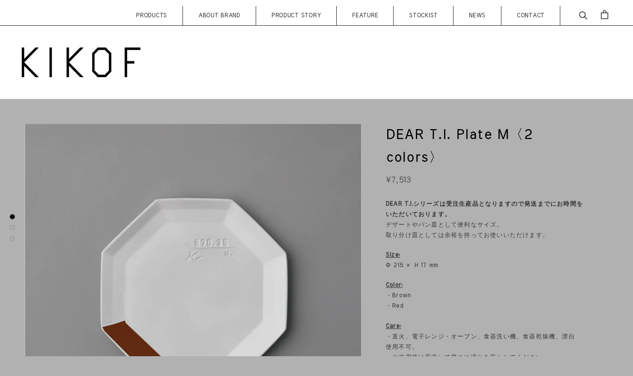

--- FILE ---
content_type: text/css
request_url: https://kikof.jp/cdn/shop/t/5/assets/MyFontsWebfontsKit.css?v=152197148716157753981591252098
body_size: -375
content:
/**
 * @license
 * MyFonts Webfont Build ID 3906955, 2020-05-26T08:18:10-0400
 * 
 * The fonts listed in this notice are subject to the End User License
 * Agreement(s) entered into by the website owner. All other parties are 
 * explicitly restricted from using the Licensed Webfonts(s).
 * 
 * You may obtain a valid license at the URLs below.
 * 
 * Webfont: IonicMTPro by Monotype
 * URL: https://www.myfonts.com/fonts/mti/ionic-mt/pro-regular/
 * Copyright: Font software copyright &amp;#x00A9; 1990 Adobe Systems Incorporated. Font software for additional glyphs copyright &amp;#x00A9; 2008 The Monotype Corporation. Typeface designs copyright &amp;#x00A9; The Monotype Corporation. All rights reserved.
 * 
 * 
 * 
 * © 2020 MyFonts Inc
*/


/* @import must be at top of file, otherwise CSS will not work */
@import url("//hello.myfonts.net/count/3b9d8b");
  
@font-face {
	font-family:'IonicMTPro';src: 
	url('{{"3b9d8b_4_0.eot" | asset_url}}');src: 
	url('{{"3b9d8b_4_0.eot?#iefix" | asset_url}}') format('embedded-opentype'),
	url('{{"3b9d8b_4_0.woff2" | asset_url}}') format('woff2'),
	url('{{"3b9d8b_4_0.woff" | asset_url}}') format('woff'),
	url('{{"3b9d8b_4_0.ttf" | asset_url}}') format('truetype');
	font-style:normal;font-weight:400
	}